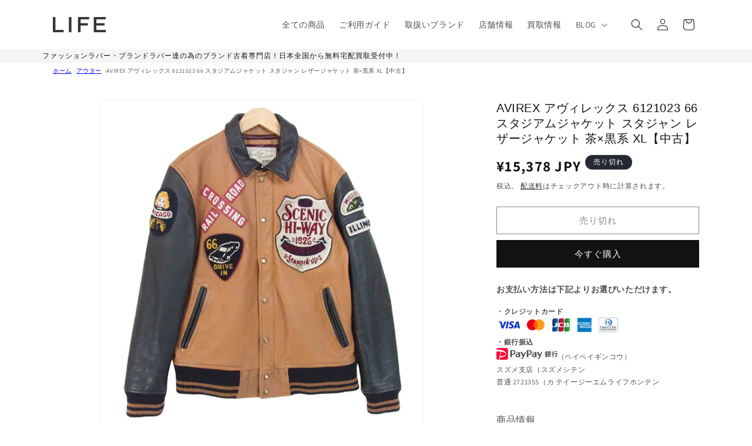

--- FILE ---
content_type: text/html
request_url: https://www.rakuten.ne.jp/gold/auc-life-sendai/product_if/f04.html
body_size: 672
content:
<!DOCTYPE html PUBLIC "-//W3C//DTD XHTML 1.0 Transitional//EN" "http://www.w3.org/TR/xhtml1/DTD/xhtml1-transitional.dtd">
<html xmlns="http://www.w3.org/1999/xhtml">
<head>
<meta http-equiv="Content-Type" content="text/html; charset=shift_jis" />
<title>フレーム04</title>
<style type="text/css">
<!--
a:hover img {
    filter: alpha(opacity=80);
    -moz-opacity: 0.80;
    opacity: 0.80;
}
a:link {
	text-decoration: none;
}
a:visited {
	text-decoration: none;
}
a:hover {
	text-decoration: underline;
}
a:active {
	text-decoration: none;
}
.style2 {color: #000000}
.style5 {color: #003366}
-->
</style>
<script type="text/template" name="rat" id="ratAccountId" value="1"></script> <script type="text/template" name="rat" id="ratServiceId" value="5"></script> <script type="text/template" name="rat" id="ratSiteSection" value="gold"></script> <script type="text/template" name="rat" id="ratAdobeSiteSection" value="shop"></script> <script type="text/template" name="rat" id="ratPageType" value="gold"></script> <script type="text/javascript" src="https://r.r10s.jp/com/rat/js/rat-cdn.js" async defer></script></head>

<body leftmargin="0" topmargin="0" marginwidth="0" marginheight="0">

<table width="300" border="0" cellpadding="0" cellspacing="0">
  <tr>
    <td>
    <a href="#" target="_topk">
    <img src="img/if_bnr_04.png" border="0" />
    </a>
    </td>
  </tr>
</table>
<script type="text/javascript" src="https://r.r10s.jp/com/js/d/pa/pa3.min.js" async defer></script></body>
<!--楽天のバナーなどは次の形式のurlにし、縮小表示すること。http://thumbnail.image.rakuten.co.jp/@0_mall/boomjapan/cabinet(基本フォルダ)/****.jpgまたはgif(画像名)?_ex=***x***(画像の大きさ) -->
</html>
